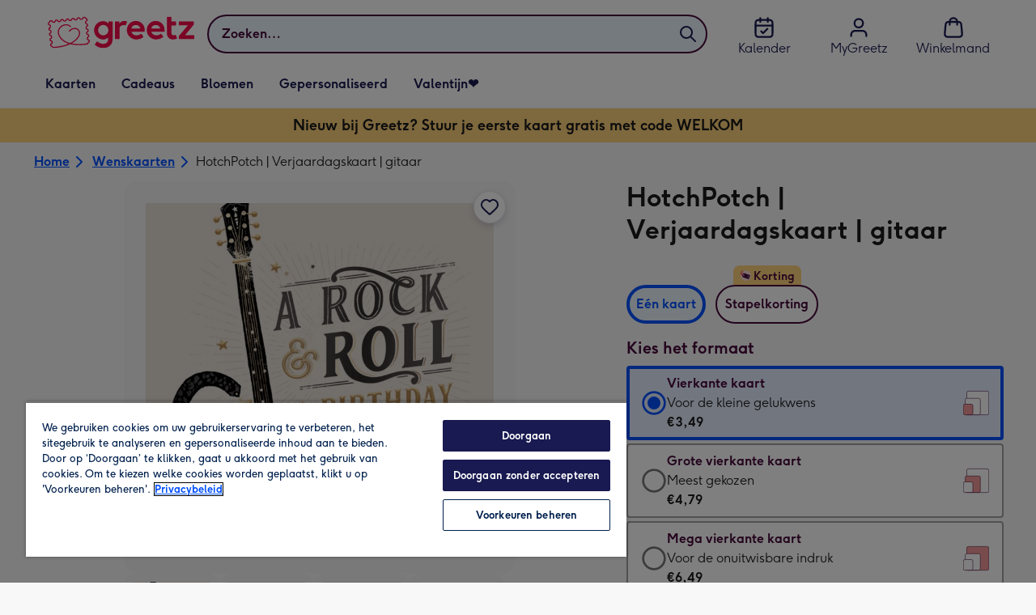

--- FILE ---
content_type: text/javascript
request_url: https://static.web-explore.prod.greetz-nl.net/fffddb619e0cd3141eb609566286d3af2c88e33a/_next/static/fffddb619e0cd3141eb609566286d3af2c88e33a/_buildManifest.js
body_size: 564
content:
self.__BUILD_MANIFEST=function(e,s,a,t,c,i,d,r,n,o,f){return{__rewrites:{afterFiles:[],beforeFiles:[{has:void 0,source:"/fffddb619e0cd3141eb609566286d3af2c88e33a/_next/:path+",destination:"/_next/:path+"}],fallback:[]},__routerFilterStatic:{numItems:0,errorRate:1e-4,numBits:0,numHashes:f,bitArray:[]},__routerFilterDynamic:{numItems:i,errorRate:1e-4,numBits:i,numHashes:f,bitArray:[]},"/_error":["static/chunks/pages/_error-9978ea255b3aaef2.js"],"/content":[s,t,d,e,a,c,r,"static/chunks/pages/content-87ed07d295325af3.js"],"/dev-explore":["static/chunks/pages/dev-explore-f3a107ce51bc2720.js"],"/digital-gift-card-options":[s,e,a,"static/chunks/pages/digital-gift-card-options-f56e74b0918959e1.js"],"/digital-gift-redeem":[e,"static/chunks/pages/digital-gift-redeem-355e0bb7ae0af4c9.js"],"/dynamic":[s,t,d,e,a,c,r,n,"static/chunks/pages/dynamic-c3667d328f1b8015.js"],"/error-404":["static/chunks/pages/error-404-6a08f7b668ca887f.js"],"/home":["static/chunks/pages/home-0c6ed31ee4ed7991.js"],"/pay-per-click":[s,t,d,e,a,c,r,n,"static/chunks/pages/pay-per-click-2c544648796accf3.js"],"/product-details":[s,t,e,a,c,"static/chunks/pages/product-details-2752952986876c1b.js"],"/search":[s,t,d,e,a,c,r,n,"static/chunks/pages/search-864fb175e4caa795.js"],sortedPages:["/_app","/_error","/content","/dev-explore","/digital-gift-card-options","/digital-gift-redeem","/dynamic","/error-404","/home","/pay-per-click","/product-details","/search"]}}("static/chunks/649-9bab9ad626fdd9ca.js","static/chunks/405-68c3f3f2af6da25a.js","static/chunks/424-2e914dcfae738f3f.js","static/chunks/35-c59ce599b7505874.js","static/chunks/492-2876fb3a490bcf66.js",0,"static/chunks/397-0aad0a21d6f9b93b.js","static/chunks/999-df9ff7eb489f4f7f.js","static/chunks/6-01a0db7d057b462e.js",1e-4,NaN),self.__BUILD_MANIFEST_CB&&self.__BUILD_MANIFEST_CB();